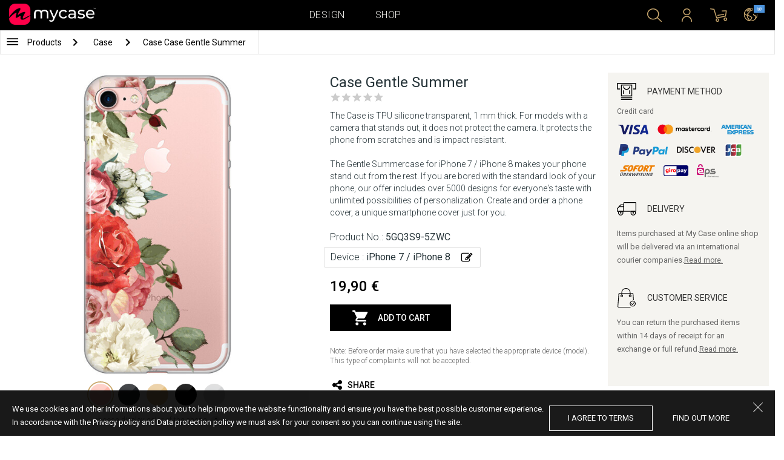

--- FILE ---
content_type: text/html; charset=UTF-8
request_url: https://eu.mycase-online.com/case/iphone-7/gentle-summer/235700
body_size: 8494
content:
<!DOCTYPE html>
<html lang="en">
    <head>
    <meta charset="utf-8">
    <meta http-equiv="X-UA-Compatible" content="IE=edge">

    <meta name="viewport" content="width=device-width, initial-scale=1.0, maximum-scale=1.0, user-scalable=0">

    <title>Case Gentle Summer - iPhone 7 / iPhone 8</title><meta name="description" content="The Case is TPU silicone transparent, 1 mm thick.">
        <meta property="og:url" content="http://eu.mycase-online.com/case/iphone-7/gentle-summer/235700" />
        <meta property="og:title" content="Case Gentle Summer - iPhone 7 / iPhone 8" />
        <meta property="og:description" content="The Case is TPU silicone transparent, 1 mm thick." />
        <meta property="og:image" content="https://mycasemock.s3.eu-central-1.amazonaws.com/iphone-7/6153/rose_gold.jpg" />
    
        <meta name="theme-color" content="#000000">
        <meta name="msapplication-navbutton-color" content="#000000">
        <meta name="apple-mobile-web-app-status-bar-style" content="#000000">
    

    <base href="/">

    <meta name="apple-itunes-app" content="app-id=1068604520">
    <meta name="google-play-app" content="app-id=com.vladan.mycase.androidcasedesigner">

    <!-- prevent google from translating site -->
    <meta name="google" content="notranslate"/>

    <link rel="shortcut icon" href="/favicon.png">
    <link href="https://fonts.googleapis.com/css?family=Roboto:300,400,400i,500,700&amp;subset=latin-ext" rel="stylesheet">

    <style type="text/css">
        * {
            -ms-touch-action: manipulation;
            touch-action: manipulation;
        }
    </style>

    <script src="/webapp/js/events.js?v=1.3" type="text/javascript"></script>
    <script type="text/javascript">

        function __appLogin(userId) {
            if (typeof AndroidInterface != "undefined") {
                   AndroidInterface.login(userId);
            } else {
                __appMessage({login: 'login', user_id: userId});
            }
        }
        function __appLogout() {
            if (typeof AndroidInterface != "undefined") {
                AndroidInterface.logout();
            } else {
                __appMessage({login: 'login'});
            }
        }
        window.logout = function() {
            $.ajax({
                url: '/ajax_calls/auth/logout.php',
                method: 'GET',
                success: function(data) {
                    __appLogout();
                    window.location.href = '/';
                }
            });
        }

        window.testCallBack = function(message) {
            alert(message);
        }

        //APP BACK, MOBILE SEARCH AND NAV CLOSE
        var back_button_stack = [];
        window.__appBack = function() {
            var length = back_button_stack.length;
            if (length > 0) {
                var action = back_button_stack[length - 1];
                switch(action) {
                    case 'search-open':
                        mobileSearchClose();
                        break;
                    case 'nav-open':
                        mobileNavClose();
                        break;
                    default:
                    // code to be executed if n is different from case 1 and 2
                }
            } else {
                window.history.go(-1);
            }
        }

        function mobileNavClose() {
            $('.mobile-nav').removeClass('open');
            if (back_button_stack.length && back_button_stack[back_button_stack.length - 1] == 'nav-open') {
                back_button_stack.pop('nav-open');
            }
        }
        function mobileSearchClose() {
            $('.mobile-search').removeClass('show');
            $('html').removeClass('modal-open');
            $('.body-overlay').removeClass('open');
            if (back_button_stack.length && back_button_stack[back_button_stack.length - 1] == 'search-open') {
                back_button_stack.pop('search-open');
            }
        }
    </script>

    <script type="text/javascript">

        var WEBAPP = false;
        var WEBAPP_IOS = false;
        var WEBAPP_ANDROID = false;

        var devices = []; //filled on device-select.php page

        var js_lang = {
            add_to_cart: 'Add to cart',
            unexpected: 'Unexpected error',
            loading: 'Loading',
            search: 'Search',
            search_no_results: 'Search',
            missing_fields: 'Not all fields entered',
            error_sending: 'An error occurred, please try again!',
            order: 'Order',
            close: 'cancelled',
            checkout: 'Checkout',
            cart_added: 'The item has been successfully added to the cart.',
            cart: 'Cart',
            cart_added_case: 'Design successfully added to cart',
        };
    </script>

    
    
    <!-- SADRZAJ OVOG FAJLA NE SME DA SE MENJA -->
<script src="/js/dist/vendor.81cd0fcb.js"></script>
<script src="/js/dist/app.dc30ab63.js"></script>

<link rel="stylesheet" href="/css/dist/vendor.5ca134d5.css">
<link rel="stylesheet" href="/css/dist/style.ffb6b2a2.css">
<link rel="stylesheet" href="/css/dist/responsive.f96f40db.css">
                    <script src="/js/vendor/flickity-bg-lazyload.js"></script>
                
    	<script async src="https://www.googletagmanager.com/gtag/js?id=UA-88357802-6"></script>
	<script>
		window.dataLayer = window.dataLayer || [];
		function gtag(){dataLayer.push(arguments);}
		gtag('js', new Date());

		gtag('config', 'UA-88357802-6');

			</script>





</head>    <body data-lang-id="2">

            <div id="container" class=" ">
                

<header class="clearfix">

    <div class="navigation container">

        <div class="nav-brand">
            <a class="brand" href="/">
                <img alt="My Case" src="/css/img/logo24.png" style="width: 143px;">
            </a>
        </div>

        <div class="nav-main">

            <ul class="nav-main__links">
                <li>
                    <a href="/designer">Design</a>
                </li>
                <li>
                    <a class="active" href="/shop/">Shop</a>
                </li>

                <div class="nav-main__search">
                    <form autocomplete="off" role="search" method="get" class="searchform" action="/search/">
                        <input type="text" value="" name="mc_search" id="mc_search" placeholder="Search the site...">
                    </form>
                </div>
            </ul>

            <div class="nav-main__right">

                <ul>
                    <li><a class="show-search" href=""><i class="mcicon-search"></i></a></li>

                            <li>
            <a href="/login"><i class="mcicon-user"></i></a>
        </li>
<li class="dropdown cart-menu" data-bind="css: { loaded: loaded() }" id="cart-compact" data-instance="6">
	<a href="/cart" type="button" class="open-cart-dropdown">
		<i class="mcicon-cart">
			<span data-bind="visible: !empty(), text: totalCount()"></span>
		</i>
	</a>

	<div class="dropdown-menu cart-menu">
		<div class="cart__compact cart__checkout" data-bind="visible: !empty() && !addingItem()">
			<div class="cart__header">
				<a href="/cart">Cart</a>
			</div>
			<div class="cart__loading" data-bind="css: { loading: !loaded() }, visible: !loaded()">Loading...</div>
			<div data-bind="visible: loaded()">
				<div id="cart__list" class="cart__list">
					<ul data-bind="foreach: products">
						<li >
							<div class="cart__image">
								<figure>
									<img data-bind="attr: { src: imgUrl}" alt="">
								</figure>
							</div>
							<div class="cart__info">
								<div class="cart__info-inner">
									<p class="cart__product-name" data-bind="if: item.Link, css : {'product' : item.ItemIsProduct}">
										<a data-bind="attr: { href: item.Link}, text: item.ArtikalNaziv" ></a>
									</p>
									<p class="cart__product-name" data-bind="if: !item.Link, css : {'product' : item.ItemIsProduct}">
										<span data-bind="text: item.ArtikalNaziv"></span>
									</p>
									<p class="cart__product-desc" data-bind="text: item.Model.ModelNaziv"></p>
									<p class="cart__product-desc" data-bind="text: item.CaseType"></p>
									<p class="cart__product-price"><span data-bind="text: quantity"></span> x <span data-bind="text: item.Price"></span> <span class="_price" data-bind="text: subtotalFormat()"></span></p>
								</div>
							</div>
							<div class="cart__remove">
								<i class="mcicon-trash" data-bind="click: $parent.removeItem"></i>
							</div>
						</li>
					</ul>

				</div>
				<div class="cart__summary">
					<div class="cart__summary-content">

						<div class="cart__summary-line" data-bind="if: showRebate">
							<div class="cart__summary-label" data-bind="css: {'unavailable': !voucherDiscountShow()}">
								Quantity discount							</div>
							<div class="cart__summary-text" data-bind="css: {'unavailable': !voucherDiscountShow()}, text: discountFormated()"></div>
						</div>

						<div data-bind="if : McCart.voucherValues()">
							<div class="cart__summary-line">
								<div class="cart__summary-label">
									Voucher discount								</div>
								<div class="cart__summary-text" data-bind="text: voucherDiscountFormated()">

								</div>
							</div>
						</div>

						<div class="cart__summary-line">
							<div class="cart__summary-label">
								Total							</div>
							<div class="cart__summary-text" data-bind="text: totalProductsFormatted">

							</div>
						</div>

					</div>

					<div class="cart__summary-buttons">
						<a href="/checkout" class="mc-button mc-button-big mc-button-blue">Checkout</a>
						<a href="/cart" class="mc-button-link ">Cart</a>
					</div>

				</div>
			</div>
		</div>
		<div class="cart__compact" data-bind="visible: addingItem()">
			<div class="cart__loading cart__adding-item">
				Loading...
			</div>
		</div>
		<div class="cart__compact cart__empty" data-bind="visible: empty() && !addingItem()">
			<div class="empty-cart__holder">
                <div class="cart-icon"></div>
                <div class="empty-cart__actions">
                    <p>Shopping cart is empty.</p>
                    <div class="action-buttons">
                        <a href="/shop/"  class="mc-button mc-button-big mc-button-main">SHOP</a>
                        <a href="/designer" class="mc-button mc-button-big mc-button-main margin-left">Design</a>
                    </div>
                </div>
            </div>
		</div>
	</div>
</li>
                    <li>
                        <a href="/" class="localization-trigger localization-menu">
                            <i class="mcicon-global"></i>
                                                        <span class="flag">
                                <img src="/css/vendor/flags/flags/4x3/other.svg" alt="">
                            </span>
                                                    </a>
                    </li>
                </ul>

            </div>
        </div>

    </div>

</header>
<div class="localization-modal" id="localization-modal" data-uri="/case/iphone-7/gentle-summer/235700">

    <div class="localization-wrapper">

        <div class="localization-content">

            <div class="localization-close"></div>

            <div class="localization-header">
                <div class="brand-text">My Case is world wide brand.</div>
                <p>For great experience with us and best price values, please select your preferences.</p>
            </div>

            <div class="localization-content-append"></div>

            <div class="localization-actions">
                <a href="/" class="localization-button" id="localization-button">Save</a>
            </div>
        </div>
    </div>
</div>

<div class="mobile-header">
			<div class="mobile-icon nav-trigger">
			<a class=""  ><i class="mcicon-bars mcicon-white"></i></a>
		</div>
		<div class="logo-holder">
		<a class="logo" href="/">
	        <img alt="" src="/css/img/logo24.png">
	    </a>
	</div>
    <div class="mobile-icon search">
    	<a class="open-search"><i class="mcicon-search mcicon-white"></i></a>
    </div>
    <div class="mobile-icon cart" data-bind="css: { loaded: loaded() }" id="cart-compact-mobile" data-komitent="f80a766f54d0b2961a3a579f6fee1ae7ee8c8e1ecf5fd6fffd28b1fdaa463a26">
    	<a class="" href="/cart"><i class="mcicon-cart mcicon-white"><span data-bind="visible: !empty(), text: totalCount()"></span></i></a>
    </div>
</div>
<div class="body-overlay"></div>
<div class="mobile-search">
    <form autocomplete="off" role="search" method="get" class="searchform" action="/search/">
        <textarea type="text"  name="mc_search" id="mc_search_mobile" class="mc_search_mobile" placeholder="Search the site..." rows="1" ></textarea>
    </form>
    <button class="mc-button mc-button-big mc-button-primary mc-button-block search-form-submit-button" style="display: inline-block;">
        Search</button>
</div>
<div class="mobile-nav">
	<ul>
		<li><a href="/designer">Design</a></li>
		<li><a href="/shop/">Shop</a></li>
        <li><a href="/cart">Cart</a></li>
		
					<li><a href="/login">Sign in</a></li>
				        <li>
        		        	<a href="#" class="localization-trigger localization-menu">
	        		<i class="mcicon-global mcicon-gold"></i> Settings	        		<span class="flag">
	                    <img src="/css/vendor/flags/flags/4x3/other.svg" alt="">
	                </span>
	        	</a>
        	        </li>
	</ul>
</div><div class="product-page content-min-height" id="product-page">

   	  <nav class="shop__nav">
		<div class="container shop__navigation">
		  <div class="shop__categories-menu white">
			<div class="control shop-menu-dropdown" data-menu="main">
					  <div class="toggle desktop">
						<a class="menu-icon"></a>
						<div class="main__breadcrumbs">
							<div class="breadcrumb_link">Products</div>
							<div class="next no-margin-after"></div>
						</div>
					  </div>
					  <div class="toggle mobile">
						<h1>Case</h1>
						<i class="mcicon-chevron-down"></i>
					  </div>
					  <div class="shop-menu main-menu">
						  <div class="results">
							  <ul>
																<li><a href="/shop/cases/all-devices/1">Cases</a></li>
																  <li>
									<a class="dropdown-item" href="/shop/tempered-glass/all-devices/1">
									  Tempered Glass 9H									</a>
								  </li>
																  <li>
									<a class="dropdown-item" href="/shop/silikonske-tpu-maskice/all-devices/1">
									  Transparent Cases									</a>
								  </li>
															  </ul>
						  </div>
					  </div>
				  </div>
		  </div>

		  			<div class="shop__breadcrumbs white">
			  								  <a class="breadcrumb_link link_hover"
					href="/shop/cases/all-devices/1">
									Case				  </a>
				<div class="next"></div>			  								  <a class="breadcrumb_link link_hover">
									Case Case Gentle Summer				  </a>
							  			</div>
		  
		  </div>

	  </nav>
	  
	<div class="container">
		<div class="row">



			<div class="product-details">
	<div class="col-main-content">
		<div class="col-main">
			<div class="col-left">
				<div class="product-image">
					<figure id="main-image">
						<img src="https://mycasemock.s3.eu-central-1.amazonaws.com/iphone-7/6153/rose_gold.jpg" alt="flower,summer,rose,iph7">
					</figure>
				</div>
				<div class="mc-model-color">
					<ul>
						
										<li  class="active"  data-mockup="https://mycasemock.s3.eu-central-1.amazonaws.com/iphone-7/6153/rose_gold.jpg">
											<a href="#" title="Rose Gold">
												<img src="https://mycasepub.s3.eu-central-1.amazonaws.com/devices-colors/rose_gold.png" >
											</a>
										</li>
									
										<li  data-mockup="https://mycasemock.s3.eu-central-1.amazonaws.com/iphone-7/6153/black.jpg">
											<a href="#" title="Black">
												<img src="https://mycasepub.s3.eu-central-1.amazonaws.com/devices-colors/black.png" >
											</a>
										</li>
									
										<li  data-mockup="https://mycasemock.s3.eu-central-1.amazonaws.com/iphone-7/6153/gold.jpg">
											<a href="#" title="Gold">
												<img src="https://mycasepub.s3.eu-central-1.amazonaws.com/devices-colors/gold.png" >
											</a>
										</li>
									
										<li  data-mockup="https://mycasemock.s3.eu-central-1.amazonaws.com/iphone-7/6153/jet_black.jpg">
											<a href="#" title="Jet Black">
												<img src="https://mycasepub.s3.eu-central-1.amazonaws.com/devices-colors/jet_black.png" >
											</a>
										</li>
									
										<li  data-mockup="https://mycasemock.s3.eu-central-1.amazonaws.com/iphone-7/6153/sliver.jpg">
											<a href="#" title="Silver">
												<img src="https://mycasepub.s3.eu-central-1.amazonaws.com/devices-colors/silver.png" >
											</a>
										</li>
														</ul>
					<div class="model-color-text">Cases are transparent, choose the color of your phone for more realistic display of the case.</div>
					<div class="model-color-info">
						<div class="info-holder"><span class="text">Choose display color of the phone</span><span class="question">?</span></div>
					</div>
				</div>
			</div>
			<div class="col-right">
				<div class="col-content">
					<h1>Case Gentle Summer</h1>
										<div class="rating-text-holder">
						<div class="product-rating">
							<div class="rating-holder rating-info-open" data-product="5GQ3S9-5ZWC"
								style="width: 0%">
								<div class="rating-stars"></div>
								<div class="rating-info-text">Only registered users can rate the product.<a class="rating-login" href="/login">Log In</a></div>
							</div>
						</div>
					</div>

										<p class="description">The Case is TPU silicone transparent, 1 mm thick. For models with a camera that stands out, it does not protect the camera. It protects the phone from scratches and is impact resistant. <br><br>The Gentle Summercase for iPhone 7 / iPhone 8 makes your phone stand out from the rest. If you are bored with the standard look of your phone, our offer includes over 5000 designs for everyone's taste with unlimited possibilities of personalization. Create and order a phone cover, a unique smartphone cover just for you.</p>
					
					<p class="code">Product No.: <b>5GQ3S9-5ZWC</b></p>

		            <div class="product-filter" data-trigger="shop-filter__device">
		            	<div class="filter-change">
		            		<p class="code">Device : <b>iPhone 7 / iPhone 8</b></p>
		            		<div class="svg-icon change-icon"></div>
		            	</div>
		            </div>

		            <div class="mc-price">
		                <span>19,90 €</span>
		            </div>

					
		            <div class="cart-product black no-responsive">
						<div class="add-to-cart" data-product="235700"
								data-type="2" data-uuid="5GQ3S9-5ZWC"
								data-name="Case Gentle Summer" data-price="19.9">
							<div class="cart-icon"></div>
							<div class="svg-icon check-icon icon-30 added"></div>
							<span class="add">Add to cart</span>
							<span class="added">Added</span>
							<div class="mc-loading"></div>
						</div>
						<p class="error-max">You have reached the maximum number of items in your cart.</p>
					</div>

					<p class="remark">Note: Before order make sure that you have selected the appropriate device (model). This type of complaints will not be accepted.</p>

										<!-- <div class="warning-message"><i class="svg-icon warning-icon"></i>Phone case for selected model is not available.</div> -->
					


		            					<div class="product-social">
						<a class="social" onClick="window.open('http://www.facebook.com/sharer.php?s=100&amp;p[title]=Case Gentle Summer&amp;p[url]=mycase.rscase/iphone-7/gentle-summer/235700&amp;&p[images][0]=https://mycasemock.s3.eu-central-1.amazonaws.com/iphone-7/6153/rose_gold_thumb_m.jpg', 'sharer', 'toolbar=0,status=0,width=548,height=325');" target="_parent" href="javascript: void(0)">
							<div class="svg-icon share-icon"></div>
							<span>Share</span>
						</a>
						<!-- <a class="social">
							<div class="svg-icon email-icon"></div>
							<span>email</span>
						</a>
						<a class="social">
							<div class="svg-icon print-icon"></div>
							<span>print</span>
						</a> -->
					</div>
				</div>
			</div>
		</div>
		<div class="col-aside">
	<div class="aside-box">
		<div class="field">
			<div class="title">
				<div class="svg-icon icon-32 payment-icon"></div>
				<span class="text">Payment Method</span>
			</div>
										<div class="payment-methods">
					<div class="title">Credit card</div>
					<div class="payment-img"><img src="css/img/payments/card-visa.png"></div>
					<div class="payment-img"><img src="css/img/payments/card-mastercard.png"></div>
					<div class="payment-img"><img src="css/img/payments/card-american.png"></div>
					<div class="payment-img"><img src="css/img/payments/payment-model-paypal.png"></div>
					<div class="payment-img"><img src="css/img/payments/card-discover.png"></div>
					<div class="payment-img"><img src="css/img/payments/card-jcb.png"></div>
					<div class="payment-img"><img src="css/img/payments/mpay-sofort.png"></div>
					<div class="payment-img"><img src="css/img/payments/mpay-giropay.png"></div>
					<div class="payment-img"><img src="css/img/payments/mpay-eps.png"></div>
				</div>
					</div>
		<div class="field">
			<div class="title">
				<div class="svg-icon icon-32 delivery-icon"></div>
				<span class="text">Delivery</span>
			</div>
			<p>Items purchased at My Case online shop will be delivered via an international courier companies.<a class="link" href="/delivery">Read more.</a></p>
		</div>
		<div class="field">
			<div class="title">
				<div class="svg-icon icon-32 customer-icon"></div>
				<span class="text">CUSTOMER SERVICE</span>
			</div>
			<p>You can return the purchased items within 14 days of receipt for an exchange or full refund.<a class="link" href="/privacy-policy">Read more.</a></p>
		</div>
	</div>
<!-- 	<div class="aside-footer">
		<div class="image-holder">
			<img src="css/img/payments/trustmark.png">
		</div>
	</div> -->
</div>	</div>
</div>

	<div class="product__other-products">
		<div class="group-title">
			<span class="title">Related products</span>
		</div>
		<div class="main-carousel mc-product-list">
							<div class="carousel-cell carousel-product">
		            <div class="product-box">
		            	<a class="similar-categories title" href="/shop/silikonske-tpu-maskice/iphone-7/1">
		            		Transparent Cases		            	</a>
	    				<a href="/shop/product/case-teracell-skin-iphone-7-8-transparent" class="box product">
	    					<div class="image">
	    						<img src="" class="mc-lazy" data-src="https://mycasepub.s3.eu-central-1.amazonaws.com/products/medium-case-teracell-skin-iphone-7-8-transparent.jpg" alt="">
	    					</div>
	    					<div class="info">
	    						<div class="name no_model">Case Teracell Skin IPhone 7/8 Transparent</div>
	    						<div class="price">6,00 €</div>
	    						<div class="cart-product">
	    							<div class="add-to-cart" data-product="235700" data-type="1"
	    								data-name="Case Teracell Skin IPhone 7/8 Transparent" data-price="19.9">
	    								<div class="cart-icon"></div>
	    								<span>Add to cart</span>
									</div>
	    						</div>
	    					</div>
	    				</a>
	    			</div>
	    		</div>
							<div class="carousel-cell carousel-product">
		            <div class="product-box">
		            	<a class="similar-categories title" href="/shop/tempered-glass/iphone-7/1">
		            		Tempered glass 9H		            	</a>
	    				<a href="/shop/product/tempered-glass-teracell-iphone-7" class="box product">
	    					<div class="image">
	    						<img src="" class="mc-lazy" data-src="https://mycasepub.s3.eu-central-1.amazonaws.com/products/medium-tempered-glass-teracell-iphone-7.png" alt="">
	    					</div>
	    					<div class="info">
	    						<div class="name no_model">Tempered Glass Teracell IPhone 7 / SE 2020</div>
	    						<div class="price">6,00 €</div>
	    						<div class="cart-product">
	    							<div class="add-to-cart" data-product="235668" data-type="1"
	    								data-name="Tempered Glass Teracell IPhone 7 / SE 2020" data-price="19.9">
	    								<div class="cart-icon"></div>
	    								<span>Add to cart</span>
									</div>
	    						</div>
	    					</div>
	    				</a>
	    			</div>
	    		</div>
					</div>
	</div>

	<div class="product__other-products">
		<div class="group-title">
			<span class="title">Similar products</span>
		</div>
		<div class="main-list mc-product-list">
							<div class="carousel-cell carousel-product">
		            <div class="product-box">
	    				<a href="case/iphone-7/summer-flamingos/235700" class="box product">
	    					<div class="image">
	    						<img src="" class="mc-lazy"
	    							data-src="https://mycasemock.s3.eu-central-1.amazonaws.com/iphone-7/5580/rose_gold_thumb_m.jpg"
	    							alt="Case  Summer Flamingos - iPhone 7 / iPhone 8"
	    						>
	    					</div>
	    					<div class="info">
	    						<div class="name"> Summer Flamingos</div>
	    						<div class="model">iPhone 7 / iPhone 8</div>
	    						<div class="price">19,90 €</div>
	    					</div>
	    				</a>
	    			</div>
	    		</div>
							<div class="carousel-cell carousel-product">
		            <div class="product-box">
	    				<a href="case/iphone-7/gentle-spring-166/235700" class="box product">
	    					<div class="image">
	    						<img src="" class="mc-lazy"
	    							data-src="https://mycasemock.s3.eu-central-1.amazonaws.com/iphone-7/7447/rose_gold_thumb_m.jpg"
	    							alt="Case Gentle Spring - iPhone 7 / iPhone 8"
	    						>
	    					</div>
	    					<div class="info">
	    						<div class="name">Gentle Spring</div>
	    						<div class="model">iPhone 7 / iPhone 8</div>
	    						<div class="price">19,90 €</div>
	    					</div>
	    				</a>
	    			</div>
	    		</div>
							<div class="carousel-cell carousel-product">
		            <div class="product-box">
	    				<a href="case/iphone-7/girl-boss-829/235700" class="box product">
	    					<div class="image">
	    						<img src="" class="mc-lazy"
	    							data-src="https://mycasemock.s3.eu-central-1.amazonaws.com/iphone-7/4657/rose_gold_thumb_m.jpg"
	    							alt="Case Girl Boss - iPhone 7 / iPhone 8"
	    						>
	    					</div>
	    					<div class="info">
	    						<div class="name">Girl Boss</div>
	    						<div class="model">iPhone 7 / iPhone 8</div>
	    						<div class="price">19,90 €</div>
	    					</div>
	    				</a>
	    			</div>
	    		</div>
							<div class="carousel-cell carousel-product">
		            <div class="product-box">
	    				<a href="case/iphone-7/big-red-roses/235700" class="box product">
	    					<div class="image">
	    						<img src="" class="mc-lazy"
	    							data-src="https://mycasemock.s3.eu-central-1.amazonaws.com/iphone-7/5819/rose_gold_thumb_m.jpg"
	    							alt="Case Big Red Roses - iPhone 7 / iPhone 8"
	    						>
	    					</div>
	    					<div class="info">
	    						<div class="name">Big Red Roses</div>
	    						<div class="model">iPhone 7 / iPhone 8</div>
	    						<div class="price">19,90 €</div>
	    					</div>
	    				</a>
	    			</div>
	    		</div>
							<div class="carousel-cell carousel-product">
		            <div class="product-box">
	    				<a href="case/iphone-7/big-flowers/235700" class="box product">
	    					<div class="image">
	    						<img src="" class="mc-lazy"
	    							data-src="https://mycasemock.s3.eu-central-1.amazonaws.com/iphone-7/6429/rose_gold_thumb_m.jpg"
	    							alt="Case Big Flowers - iPhone 7 / iPhone 8"
	    						>
	    					</div>
	    					<div class="info">
	    						<div class="name">Big Flowers</div>
	    						<div class="model">iPhone 7 / iPhone 8</div>
	    						<div class="price">19,90 €</div>
	    					</div>
	    				</a>
	    			</div>
	    		</div>
					</div>
	</div>



<div class="mc-filter__modal device-filter" id="shop-filter__device"
    data-device-search="true"
    data-device-mode="2"
    data-calc-id="3"
    data-lang-id="2"
    data-image-link="gentle-summer">
</div>					</div>
	</div>

</div>

<script>
            !function(f,b,e,v,n,t,s){if(f.fbq)return;n=f.fbq=function(){n.callMethod?
            n.callMethod.apply(n,arguments):n.queue.push(arguments)};if(!f._fbq)f._fbq=n;
            n.push=n;n.loaded=!0;n.version='2.0';n.queue=[];t=b.createElement(e);t.async=!0;
            t.src=v;s=b.getElementsByTagName(e)[0];s.parentNode.insertBefore(t,s)}(window,
            document,'script','https://connect.facebook.net/en_US/fbevents.js');
            fbq('init', '1849593108596599');
        </script>
        		<script>
			fbq('track', 'PageView');

			var fbProductId = '5GQ3S9';

			fbq('track', 'ViewContent', {
				content_name: 'Case Gentle Summer',
				   content_type: 'product',
				   content_ids: [fbProductId]
			   });

			$(document).on('cartInsert', function() {
				fbq('track', 'AddToCart', {
					content_name: 'Case Gentle Summer',
					content_type: 'product',
					content_ids: [fbProductId]
				});
			});

			</script>
		
	 <script>
	  gtag('event', 'view_item', {
		"items": [
		  {
			"id": "5GQ3S9",
			"name": "Case Gentle Summer",
			"category": "Maskica",
			"price": '19.9'
		  }
		]
	  });
	</script>
	
<footer>
	<div class="container footer__main">
		<div class="row footer__widget-container">
			<div class="footer__widget">
				<div class="footer__widget-content">
					<h4>Shop</h4>
					<ul>
						
									<li>
										<p><a href="/shop/cases/iphone-141608378733/1?collection=top-100">iPhone 14</a></p>
									</li>
								
									<li>
										<p><a href="/shop/cases/iphone-14-pro-max1714453149/1?collection=top-100">iPhone 14 Pro Max</a></p>
									</li>
								
									<li>
										<p><a href="/shop/cases/iphone-132028592714/1?collection=top-100">iPhone 13</a></p>
									</li>
								
									<li>
										<p><a href="/shop/cases/iphone-13-pro-max139355022/1?collection=top-100">iPhone 13 Pro Max</a></p>
									</li>
								
									<li>
										<p><a href="/shop/cases/samsung-galaxy-s22-ultra/1?collection=top-100">Samsung Galaxy S22 Ultra</a></p>
									</li>
													</ul>
				</div>
			</div>
			<div class="footer__widget">
				<div class="footer__widget-content">
					<h4>&nbsp;</h4>
					<ul>
						
									<li>
										<p><a href="/shop/cases/samsung-galaxy-s22/1?collection=top-100">Samsung Galaxy S22</a></p>
									</li>
								
									<li>
										<p><a href="/shop/cases/samsung-galaxy-a53-5g/1?collection=top-100">Samsung Galaxy A53 5G</a></p>
									</li>
								
									<li>
										<p><a href="/shop/cases/samsung-galaxy-a52-5g-a526b/1?collection=top-100">Samsung Galaxy A52</a></p>
									</li>
								
									<li>
										<p><a href="/shop/cases/xiaomi-redmi-note-11-note-11s/1?collection=top-100">Xiaomi Redmi Note 11/11S</a></p>
									</li>
								
									<li>
										<p><a href="/shop/cases/xiaomi-redmi-10c/1?collection=top-100">Xiaomi Redmi 10C</a></p>
									</li>
													</ul>
				</div>
			</div>

			<div class="footer__widget">
				<div class="footer__widget-content">
					<h4>Support</h4>
					<ul>
						<li>
							<p><a href="/about-us">About Us</a></p>
						</li>
						<li>
							<p><a href="/contact-us">Contact Us </a></p>
						</li>
												<li>
							<p><a href="/delivery">Shipping Information</a></p>
						</li>
					 	<li>
					 		<a href="/privacy-policy">Privacy policy</a>
					 	</li>
					</ul>
					<div class="footer-card-icon">
						<i class="fa fa-cc-mastercard"></i>
						<i class="fa fa-cc-paypal"></i>
						<i class="fa fa-cc-visa"></i>
					</div>
				</div>
			</div>

			<div class="footer__widget">
				<div class="footer__widget-content mail-subscribe-widget">
					<h4>Newsletter</h4>
					<form id="newsletter-form" class="subscribe">
						<div>
							<input class="lowercase" type="text" name="email" placeholder="E-mail">
						</div>
						<div class="newsletter-description">
							<a href="/privacy-policy" target="_blank">By clicking sign up you accept our Privacy policy and agree that MyCase will email you information about products and services, interesting offers and current promotions tailored to your interests.</a>
						</div>
						<div>
							<button class="mc-button mc-button-primary">Submit </button>
						</div>
					</form>
				</div>
				<div id="newsletter-error"></div>
				<div id="newsletter-success">
					<div class="newsletter-success-title"></div>
					<div class="newsletter-success-message"></div>
				</div>
			</div>

		</div>
	</div>
	<div class="footer__copyright clearfix">

		<p class="rights-reserved">&copy; 2026. My Case. All Rights Reserved.</p>
		<p class="credits"><a href="https://webnauts.dev" target="_blank">Powered by <img src="https://webnauts.dev/images/signature/logo-blue.svg" alt="" height="14px" style="height: 14px;"></a></p>

		<div class="footer__social">
			<span  class="text">Follow Us</span>

			<a class="facebook" href="https://www.facebook.com/mycasewebshop/" target="_blank"><i class="mcicon-facebook"></i></a>
			<a class="instgram" href="https://www.instagram.com/mycase.at/?hl=en" target="_blank"><i class="mcicon-instagram"></i></a>
		</div>

		<div class="credits-mobile clearfix">
			<p class="rights-reserved">&copy; 2026. My Case. All Rights Reserved.</p>
			<p class="credits" style="float: right"><a href="https://webnauts.dev" target="_blank">Powered by <img src="https://webnauts.dev/images/signature/logo-blue.svg" alt="" height="14px" style="height: 14px;"></a></p>
		</div>

	</div>

</footer>

<script>

	var hide_webapp_back = 'show';

	if (hide_webapp_back == 'hide') {
		$('.webapp-back').hide();
	}
</script><div id="cart-remove-modal">
  <div class="modal fade mc-modal mc-modal-mini cart-remove-modal" tabindex="-1">
    <div class="modal-dialog">
      <div class="modal-content">
          <div class="modal-header">
              <button type="button" class="close" data-dismiss="modal" aria-label="Close"><i class="mcicon-close"></i></button>
              <h4 class="modal-title" id="myModalLabel">Remove product from the cart</h4>
          </div>
        <div class="modal-body">
              <form action="#" class="form-horizontal" data-bind="submit: confirm">
                  <div class="form-group">
                      <label class="col-md-12 control-label" style="text-align:left;"><strong>Are you sure you want to remove the product from the cart?</strong></label>
                  </div>
              </form>
        </div>
        <div class="modal-footer">
          <button type="button" class="mc-button mc-button-primary" data-bind="click : confirm">Yes, remove</button>
          <button type="button" class="mc-button" data-bind="click : exit">No, close</button>
        </div>
      </div><!-- /.modal-content -->
    </div><!-- /.modal-dialog -->
  </div><!-- /.modal -->
</div><div class="cookies-notification">
	<div class="cookie-holder">
		<div class="info">
			<div class="text">
				<p>We use cookies and other informations about you to help improve the website functionality and ensure you have the best possible customer experience.</p>
				<p>In accordance with the Privacy policy and Data protection policy we must ask for your consent so you can continue using the site.</p>
			</div>
			<div class="buttons">
				<a class="button allow-cookies">I agree to terms</a>
				<a href="/privacy-policy" class="button">find out more</a>
			</div>
		</div>
		<div class="close close-cookies-notification"></div>
	</div>
</div>        </div>

            </body>
</html>


--- FILE ---
content_type: image/svg+xml
request_url: https://eu.mycase-online.com/css/img/svg/chevron.svg
body_size: 400
content:
<svg fill="#000000" height="24" viewBox="0 0 24 24" width="24" xmlns="http://www.w3.org/2000/svg">
    <path d="M10 6L8.59 7.41 13.17 12l-4.58 4.59L10 18l6-6z"/>
    <path d="M0 0h24v24H0z" fill="none"/>
</svg>